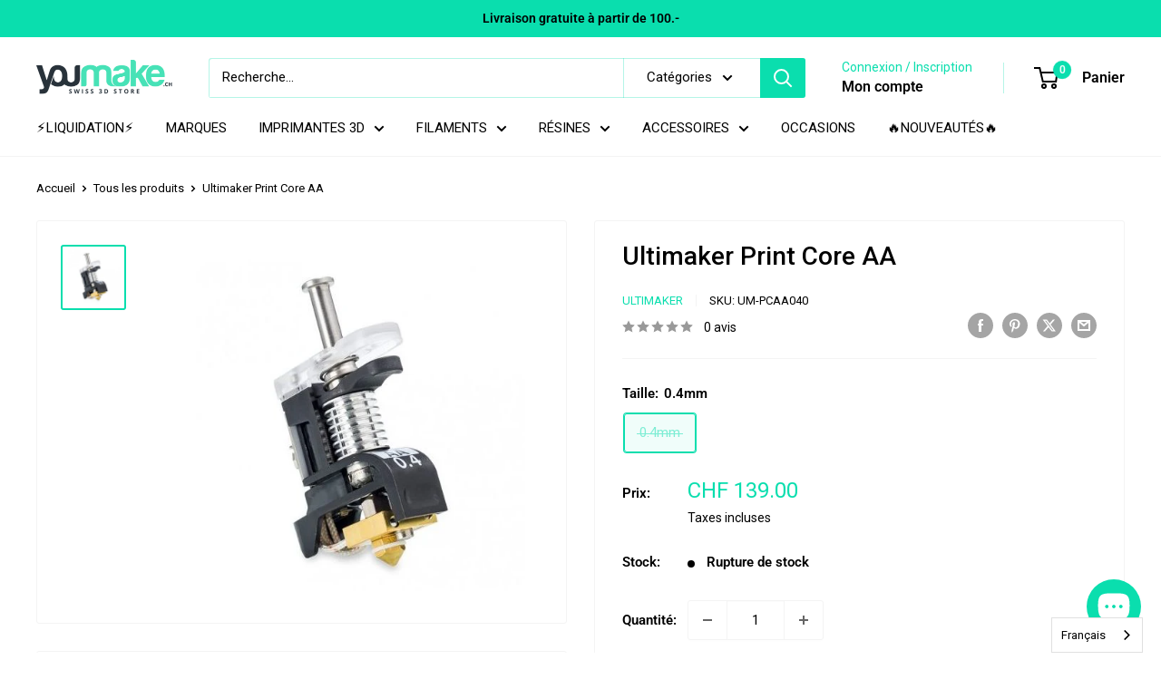

--- FILE ---
content_type: text/javascript
request_url: https://youmake.ch/cdn/shop/t/16/assets/custom.js?v=102476495355921946141765281718
body_size: -785
content:
//# sourceMappingURL=/cdn/shop/t/16/assets/custom.js.map?v=102476495355921946141765281718
